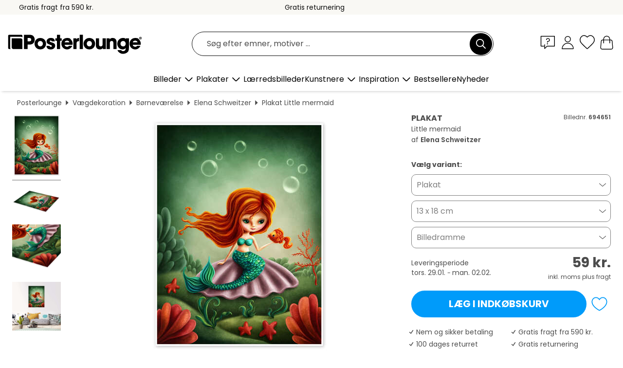

--- FILE ---
content_type: text/html; charset=utf-8
request_url: https://www.posterlounge.dk/controller/shop/product/ajax/productarticle.php?i_pid=694651&s_action=images&i_paid=25569&i_paaid=0
body_size: 286
content:
{"id":"productarticle","status":true,"errorCount":0,"errors":[],"results":{"images":[{"url":"https:\/\/media.posterlounge.com\/img\/products\/700000\/694651\/694651_poster_l.jpg","path":"img\/products\/700000\/694651\/694651_poster_l.jpg","title":"Little mermaid","width":375,"height":500,"sort":1,"thumb":{"url":"https:\/\/media.posterlounge.com\/img\/products\/700000\/694651\/694651_poster.jpg","path":"img\/products\/700000\/694651\/694651_poster.jpg","title":"Little mermaid","width":203,"height":270,"sort":0},"large":{"url":"https:\/\/media.posterlounge.com\/img\/products\/700000\/694651\/694651_poster_l.jpg","path":"img\/products\/700000\/694651\/694651_poster_l.jpg","title":"Little mermaid","width":375,"height":500,"sort":0},"zoom":{"url":"https:\/\/media.posterlounge.com\/img\/products\/700000\/694651\/694651_poster.jpg","path":"img\/products\/700000\/694651\/694651_poster.jpg","title":"Little mermaid","width":1500,"height":2000,"sort":0},"html":"<li class=\"pdv-productZoomThumbnailWrapper\">\n  <a href=\"https:\/\/media.posterlounge.com\/img\/products\/700000\/694651\/694651_poster.jpg\" class=\"pdv-productImage-link\" title=\"Little mermaid\" target=\"_blank\" data-width=\"1500\" data-height=\"2000\" data-image=\"https:\/\/media.posterlounge.com\/img\/products\/700000\/694651\/694651_poster_l.jpg\" data-zoom-id=\"pdv-productZoomImage\">\n    <img src=\"https:\/\/media.posterlounge.com\/img\/products\/700000\/694651\/694651_poster.jpg\" width=\"203\" height=\"270\" alt=\"Little mermaid\" title=\"Little mermaid\" class=\"pdv-productZoomImageThumbnail\" lazyload \/>\n  <\/a>\n<\/li>\n"},{"url":"https:\/\/media.posterlounge.com\/img\/products\/700000\/694651\/694651_poster_pds_l.jpg","path":"img\/products\/700000\/694651\/694651_poster_pds_l.jpg","title":"Little mermaid","width":500,"height":300,"sort":2,"thumb":{"url":"https:\/\/media.posterlounge.com\/img\/products\/700000\/694651\/694651_poster_pds.jpg","path":"img\/products\/700000\/694651\/694651_poster_pds.jpg","title":"Little mermaid","width":270,"height":162,"sort":0},"large":{"url":"https:\/\/media.posterlounge.com\/img\/products\/700000\/694651\/694651_poster_pds_l.jpg","path":"img\/products\/700000\/694651\/694651_poster_pds_l.jpg","title":"Little mermaid","width":500,"height":300,"sort":0},"zoom":{"url":"https:\/\/media.posterlounge.com\/img\/products\/700000\/694651\/694651_poster_pds.jpg","path":"img\/products\/700000\/694651\/694651_poster_pds.jpg","title":"Little mermaid","width":2000,"height":1200,"sort":0},"html":"<li class=\"pdv-productZoomThumbnailWrapper\">\n  <a href=\"https:\/\/media.posterlounge.com\/img\/products\/700000\/694651\/694651_poster_pds.jpg\" class=\"pdv-productImage-link\" title=\"Little mermaid\" target=\"_blank\" data-width=\"2000\" data-height=\"1200\" data-image=\"https:\/\/media.posterlounge.com\/img\/products\/700000\/694651\/694651_poster_pds_l.jpg\" data-zoom-id=\"pdv-productZoomImage\">\n    <img src=\"https:\/\/media.posterlounge.com\/img\/products\/700000\/694651\/694651_poster_pds.jpg\" width=\"270\" height=\"162\" alt=\"Little mermaid\" title=\"Little mermaid\" class=\"pdv-productZoomImageThumbnail\" lazyload \/>\n  <\/a>\n<\/li>\n"},{"url":"https:\/\/media.posterlounge.com\/img\/products\/700000\/694651\/694651_poster_empCorner_l.jpg","path":"img\/products\/700000\/694651\/694651_poster_empCorner_l.jpg","title":"Little mermaid","width":500,"height":500,"sort":4,"thumb":{"url":"https:\/\/media.posterlounge.com\/img\/products\/700000\/694651\/694651_poster_empCorner.jpg","path":"img\/products\/700000\/694651\/694651_poster_empCorner.jpg","title":"Little mermaid","width":270,"height":270,"sort":0},"large":{"url":"https:\/\/media.posterlounge.com\/img\/products\/700000\/694651\/694651_poster_empCorner_l.jpg","path":"img\/products\/700000\/694651\/694651_poster_empCorner_l.jpg","title":"Little mermaid","width":500,"height":500,"sort":0},"zoom":{"url":"https:\/\/media.posterlounge.com\/img\/products\/700000\/694651\/694651_poster_empCorner.jpg","path":"img\/products\/700000\/694651\/694651_poster_empCorner.jpg","title":"Little mermaid","width":1000,"height":1000,"sort":0},"html":"<li class=\"pdv-productZoomThumbnailWrapper\">\n  <a href=\"https:\/\/media.posterlounge.com\/img\/products\/700000\/694651\/694651_poster_empCorner.jpg\" class=\"pdv-productImage-link\" title=\"Little mermaid\" target=\"_blank\" data-width=\"1000\" data-height=\"1000\" data-image=\"https:\/\/media.posterlounge.com\/img\/products\/700000\/694651\/694651_poster_empCorner_l.jpg\" data-zoom-id=\"pdv-productZoomImage\">\n    <img src=\"https:\/\/media.posterlounge.com\/img\/products\/700000\/694651\/694651_poster_empCorner.jpg\" width=\"270\" height=\"270\" alt=\"Little mermaid\" title=\"Little mermaid\" class=\"pdv-productZoomImageThumbnail\" lazyload \/>\n  <\/a>\n<\/li>\n"},{"url":"https:\/\/media.posterlounge.com\/img\/products\/700000\/694651\/694651_poster_room_pictures-for-kids_l.jpg","path":"img\/products\/700000\/694651\/694651_poster_room_pictures-for-kids_l.jpg","title":"Little mermaid","width":500,"height":500,"sort":5,"thumb":{"url":"https:\/\/media.posterlounge.com\/img\/products\/700000\/694651\/694651_poster_room_pictures-for-kids.jpg","path":"img\/products\/700000\/694651\/694651_poster_room_pictures-for-kids.jpg","title":"Little mermaid","width":270,"height":270,"sort":0},"large":{"url":"https:\/\/media.posterlounge.com\/img\/products\/700000\/694651\/694651_poster_room_pictures-for-kids_l.jpg","path":"img\/products\/700000\/694651\/694651_poster_room_pictures-for-kids_l.jpg","title":"Little mermaid","width":500,"height":500,"sort":0},"zoom":{"url":"https:\/\/media.posterlounge.com\/img\/products\/700000\/694651\/694651_poster_room_pictures-for-kids.jpg","path":"img\/products\/700000\/694651\/694651_poster_room_pictures-for-kids.jpg","title":"Little mermaid","width":2000,"height":2000,"sort":0},"html":"<li class=\"pdv-productZoomThumbnailWrapper\">\n  <a href=\"https:\/\/media.posterlounge.com\/img\/products\/700000\/694651\/694651_poster_room_pictures-for-kids.jpg\" class=\"pdv-productImage-link\" title=\"Little mermaid\" target=\"_blank\" data-width=\"2000\" data-height=\"2000\" data-image=\"https:\/\/media.posterlounge.com\/img\/products\/700000\/694651\/694651_poster_room_pictures-for-kids_l.jpg\" data-zoom-id=\"pdv-productZoomImage\">\n    <img src=\"https:\/\/media.posterlounge.com\/img\/products\/700000\/694651\/694651_poster_room_pictures-for-kids.jpg\" width=\"270\" height=\"270\" alt=\"Little mermaid\" title=\"Little mermaid\" class=\"pdv-productZoomImageThumbnail\" lazyload \/>\n  <\/a>\n<\/li>\n"}]}}